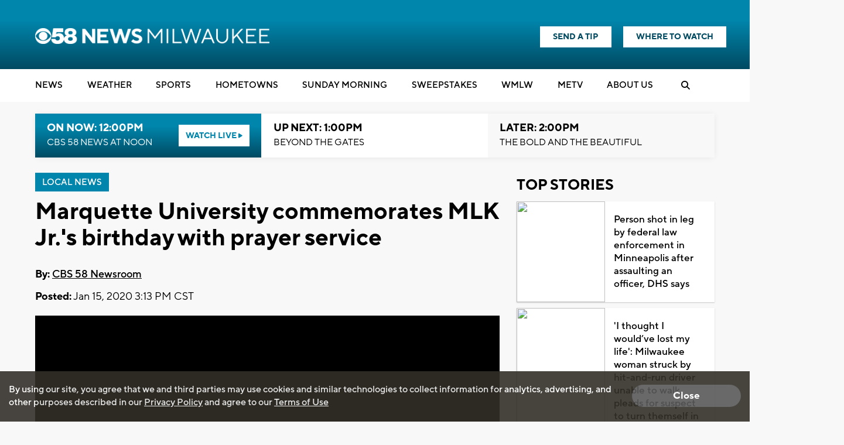

--- FILE ---
content_type: text/html; charset=utf-8
request_url: https://www.google.com/recaptcha/api2/aframe
body_size: -87
content:
<!DOCTYPE HTML><html><head><meta http-equiv="content-type" content="text/html; charset=UTF-8"></head><body><script nonce="qg9fsZiaNMWTJqfr3noTLQ">/** Anti-fraud and anti-abuse applications only. See google.com/recaptcha */ try{var clients={'sodar':'https://pagead2.googlesyndication.com/pagead/sodar?'};window.addEventListener("message",function(a){try{if(a.source===window.parent){var b=JSON.parse(a.data);var c=clients[b['id']];if(c){var d=document.createElement('img');d.src=c+b['params']+'&rc='+(localStorage.getItem("rc::a")?sessionStorage.getItem("rc::b"):"");window.document.body.appendChild(d);sessionStorage.setItem("rc::e",parseInt(sessionStorage.getItem("rc::e")||0)+1);localStorage.setItem("rc::h",'1768501026719');}}}catch(b){}});window.parent.postMessage("_grecaptcha_ready", "*");}catch(b){}</script></body></html>

--- FILE ---
content_type: application/javascript; charset=utf-8
request_url: https://fundingchoicesmessages.google.com/f/AGSKWxXTvgeY-8cdRKKE_rlwtQQC-053eEcGYpWIMNbqkaz3h3_8Uv46Y2NFjSkUs_OFKGMtjnEzC2C6g4Gx2kPudm_0Q-qCDM50wuLz4Du-yuraasOLGTCGQC2pnnkVmovogWJ89A56qbrp30YbFPTH4yBOg8bpcxEb6N00mgjVDwGd5atClBYUOWlYN9pa/_/AdForm_trackpoint_/get_banner.asp?/sponsorHeaderDeriv__160x500./advertguruonline1.
body_size: -1292
content:
window['ffb0e759-e74e-43a6-9f52-9c3ebc835172'] = true;